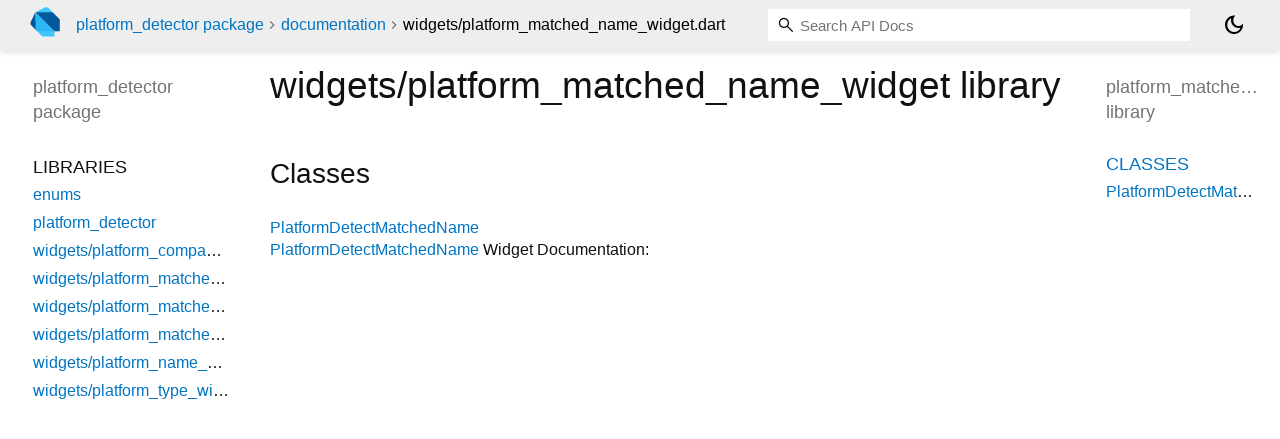

--- FILE ---
content_type: text/html; charset="utf-8"
request_url: https://pub.dev/documentation/platform_detector/latest/widgets_platform_matched_name_widget/
body_size: 1298
content:
<!DOCTYPE html>
<html lang="en"><head><script type="text/javascript" src="https://www.googletagmanager.com/gtm.js?id=GTM-MX6DBN9" async="async"></script><script type="text/javascript" src="/static/hash-a6jh3avn/js/gtm.js"></script><meta charset="utf-8"/><meta http-equiv="X-UA-Compatible" content="IE=edge"/><meta name="viewport" content="width=device-width, height=device-height, initial-scale=1, user-scalable=no"/><meta name="generator" content="made with love by dartdoc"/><meta name="description" content="platform_matched_name_widget library API docs, for the Dart programming language."/><title>platform_matched_name_widget library - Dart API</title><link rel="canonical" href="https://pub.dev/documentation/platform_detector/latest/widgets_platform_matched_name_widget"/><link rel="preconnect" href="https://fonts.gstatic.com"/><link rel="stylesheet" href="https://fonts.googleapis.com/css2?family=Roboto+Mono:ital,wght@0,300;0,400;0,500;0,700;1,400&amp;display=swap"/><link rel="stylesheet" href="https://fonts.googleapis.com/css2?family=Material+Symbols+Outlined:opsz,wght,FILL,GRAD@24,400,0,0"/><link rel="stylesheet" href="/static/hash-a6jh3avn/css/dartdoc.css"/><link rel="icon" href="/favicon.ico?hash=nk4nss8c7444fg0chird9erqef2vkhb8"/></head><body class="light-theme" data-base-href="../" data-using-base-href="false"><noscript><iframe src="https://www.googletagmanager.com/ns.html?id=GTM-MX6DBN9" height="0" width="0" style="display:none;visibility:hidden"></iframe></noscript><script src="/static/hash-a6jh3avn/js/dark-init.js"></script><div id="overlay-under-drawer"></div><header id="title"><span id="sidenav-left-toggle" class="material-symbols-outlined" role="button" tabindex="0">menu</span><a class="hidden-xs" href="/"><img src="/static/hash-a6jh3avn/img/dart-logo.svg" alt="" width="30" height="30" role="presentation" aria-label="Go to the landing page of pub.dev" style="height: 30px; margin-right: 1em;"/></a><ol class="breadcrumbs gt-separated dark hidden-xs"><li><a href="/packages/platform_detector">platform_detector package</a></li><li><a href="../index.html">documentation</a></li><li class="self-crumb">widgets&#47;platform_matched_name_widget.dart</li></ol><div class="self-name">widgets&#47;platform_matched_name_widget.dart</div><form class="search navbar-right" role="search"><input id="search-box" class="form-control typeahead" type="text" placeholder="Loading search..." autocomplete="off"/></form><button id="theme-button" class="toggle" aria-label="Light and dark mode toggle" title="Toggle between light and dark mode"><span id="dark-theme-button" class="material-symbols-outlined" aria-hidden="true">dark_mode</span><span id="light-theme-button" class="material-symbols-outlined" aria-hidden="true">light_mode</span></button></header><main><div id="dartdoc-main-content" class="main-content" data-above-sidebar="" data-below-sidebar="widgets_platform_matched_name_widget/widgets_platform_matched_name_widget-library-sidebar.html">
  
    <div>
      

      <h1>
        <span class="kind-library">widgets/platform_matched_name_widget</span>
        library 
 

      </h1>
    </div>

    


    <div class="summary offset-anchor" id="classes">
      <h2>Classes</h2>
      <dl>
          <dt id="PlatformDetectMatchedName">
  <span class="name "><a href="../widgets_platform_matched_name_widget/PlatformDetectMatchedName-class.html">PlatformDetectMatchedName</a></span> 

</dt>
<dd>
  <a href="../widgets_platform_matched_name_widget/PlatformDetectMatchedName-class.html">PlatformDetectMatchedName</a> Widget Documentation:
</dd>

      </dl>
    </div>









  </div><div id="dartdoc-sidebar-left" class="sidebar sidebar-offcanvas-left"><header id="header-search-sidebar" class="hidden-l"><form class="search-sidebar" role="search"><input id="search-sidebar" class="form-control typeahead" type="text" placeholder="Loading search..." autocomplete="off"/></form></header><ol id="sidebar-nav" class="breadcrumbs gt-separated dark hidden-l"><li><a href="/packages/platform_detector">platform_detector package</a></li><li><a href="../index.html">documentation</a></li><li class="self-crumb">widgets&#47;platform_matched_name_widget.dart</li></ol>
    <!-- The search input and breadcrumbs below are only responsively visible at low resolutions. -->



    <h5><span class="package-name">platform_detector</span> <span class="package-kind">package</span></h5>
    <ol>
      <li class="section-title">Libraries</li>
      <li><a href="../enums/">enums</a></li>
      <li><a href="../platform_detector/">platform_detector</a></li>
      <li><a href="../widgets_platform_company_widget/">widgets/platform_company_widget</a></li>
      <li><a href="../widgets_platform_matched_company_widget/">widgets/platform_matched_company_widget</a></li>
      <li><a href="../widgets_platform_matched_name_widget/">widgets/platform_matched_name_widget</a></li>
      <li><a href="../widgets_platform_matched_type_widget/">widgets/platform_matched_type_widget</a></li>
      <li><a href="../widgets_platform_name_widget/">widgets/platform_name_widget</a></li>
      <li><a href="../widgets_platform_type_widget/">widgets/platform_type_widget</a></li>
</ol>

  </div><div id="dartdoc-sidebar-right" class="sidebar sidebar-offcanvas-right">
    <h5>platform_matched_name_widget library</h5>
  </div></main><footer><span class="no-break">platform_detector 0.2.0</span></footer><script src="/static/hash-a6jh3avn/dartdoc/resources/highlight.pack.js"></script><script src="/static/hash-a6jh3avn/dartdoc/resources/docs.dart.js"></script></body></html>

--- FILE ---
content_type: text/html; charset="utf-8"
request_url: https://pub.dev/documentation/platform_detector/latest/widgets_platform_matched_name_widget/widgets_platform_matched_name_widget-library-sidebar.html
body_size: -1161
content:
<ol>
      <li class="section-title"><a href="widgets_platform_matched_name_widget/#classes">Classes</a></li>
        <li><a href="widgets_platform_matched_name_widget/PlatformDetectMatchedName-class.html">PlatformDetectMatchedName</a></li>









</ol>
